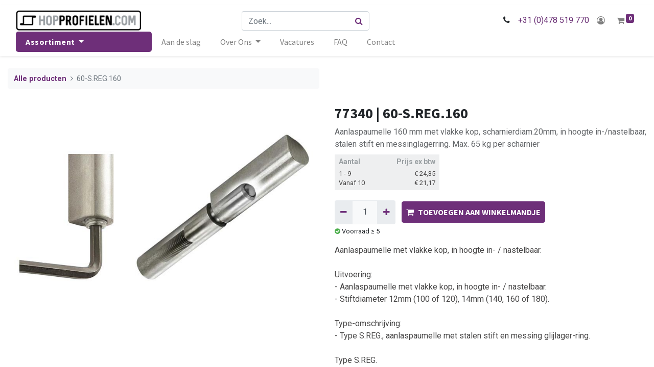

--- FILE ---
content_type: text/html; charset=utf-8
request_url: https://www.hopprofielen.com/shop/77340-60-s-reg-160-43610
body_size: 11246
content:
<!DOCTYPE html>
        <html lang="nl-NL" data-website-id="3" data-main-object="product.template(43610,)" data-oe-company-name="Sanoco Groothandel en Agenturen BV" data-add2cart-redirect="1">
    <head>
                <meta charset="utf-8"/>
                <meta http-equiv="X-UA-Compatible" content="IE=edge,chrome=1"/>
            <meta name="viewport" content="width=device-width, initial-scale=1"/>
        <meta name="generator" content="Odoo"/>
        <meta name="description" content="Aanlaspaumelle 160 mm met vlakke kop, scharnierdiam.20mm, in hoogte in-/nastelbaar, stalen stift en messinglagerring. Max. 65 kg per scharnier"/>
                        <meta property="og:type" content="website"/>
                        <meta property="og:title" content="60-S.REG.160"/>
                        <meta property="og:site_name" content="Hopprofielen"/>
                        <meta property="og:url" content="https://www.hopprofielen.com/shop/77340-60-s-reg-160-43610"/>
                        <meta property="og:image" content="https://www.hopprofielen.com/web/image/product.template/43610/image_1024?unique=c8c1073"/>
                        <meta property="og:description" content="Aanlaspaumelle 160 mm met vlakke kop, scharnierdiam.20mm, in hoogte in-/nastelbaar, stalen stift en messinglagerring. Max. 65 kg per scharnier"/>
                    <meta name="twitter:card" content="summary_large_image"/>
                    <meta name="twitter:title" content="60-S.REG.160"/>
                    <meta name="twitter:image" content="https://www.hopprofielen.com/web/image/product.template/43610/image_1024?unique=c8c1073"/>
                    <meta name="twitter:description" content="Aanlaspaumelle 160 mm met vlakke kop, scharnierdiam.20mm, in hoogte in-/nastelbaar, stalen stift en messinglagerring. Max. 65 kg per scharnier"/>
        <link rel="canonical" href="https://www.hopprofielen.com/shop/77340-60-s-reg-160-43610"/>
        <link rel="preconnect" href="https://fonts.gstatic.com/" crossorigin=""/>
                <title> 60-S.REG.160 | Hopprofielen </title>
                <link type="image/x-icon" rel="shortcut icon" href="/web/image/website/3/favicon?unique=330e0f3"/>
            <link rel="preload" href="/web/static/lib/fontawesome/fonts/fontawesome-webfont.woff2?v=4.7.0" as="font" crossorigin=""/>
            <link type="text/css" rel="stylesheet" href="/web/assets/299974-51c42ad/3/web.assets_common.min.css" data-asset-bundle="web.assets_common" data-asset-version="51c42ad"/>
            <link type="text/css" rel="stylesheet" href="/web/assets/299703-c744b73/3/web.assets_frontend.min.css" data-asset-bundle="web.assets_frontend" data-asset-version="c744b73"/>
                <script id="web.layout.odooscript" type="text/javascript">
                    var odoo = {
                        csrf_token: "5f05b4da1f2c229986c613ad654dda7cbbc87486o1800320221",
                        debug: "",
                    };
                </script>
                <script id="google_tag_code" async="1" src="https://www.googletagmanager.com/gtag/js?id=G-FE3XW6F395"></script>
                <script>
                    window.dataLayer = window.dataLayer || [];
                    function gtag(){dataLayer.push(arguments);}
                    gtag('js', new Date());
                    gtag('config', 'G-FE3XW6F395', {});
                </script>
            <script type="text/javascript">
                odoo.__session_info__ = {"is_admin": false, "is_system": false, "is_website_user": true, "user_id": false, "is_frontend": true, "profile_session": null, "profile_collectors": null, "profile_params": null, "show_effect": "True", "translationURL": "/website/translations", "cache_hashes": {"translations": "d914fac8923d901a7a4a44b31fbcabe296ee2346"}, "lang_url_code": "nl", "geoip_country_code": "US"};
                if (!/(^|;\s)tz=/.test(document.cookie)) {
                    const userTZ = Intl.DateTimeFormat().resolvedOptions().timeZone;
                    document.cookie = `tz=${userTZ}; path=/`;
                }
            </script>
            <script defer="defer" type="text/javascript" src="/web/assets/273006-733b685/3/web.assets_common_minimal.min.js" data-asset-bundle="web.assets_common_minimal" data-asset-version="733b685"></script>
            <script defer="defer" type="text/javascript" src="/web/assets/273007-18c7eeb/3/web.assets_frontend_minimal.min.js" data-asset-bundle="web.assets_frontend_minimal" data-asset-version="18c7eeb"></script>
            <script defer="defer" type="text/javascript" data-src="/web/assets/273008-dc9e441/3/web.assets_common_lazy.min.js" data-asset-bundle="web.assets_common_lazy" data-asset-version="dc9e441"></script>
            <script defer="defer" type="text/javascript" data-src="/web/assets/273009-cfcf4da/3/web.assets_frontend_lazy.min.js" data-asset-bundle="web.assets_frontend_lazy" data-asset-version="cfcf4da"></script>
                <script>
                    (function(w,d,s,l,i){w[l]=w[l]||[];w[l].push({'gtm.start':
                    new Date().getTime(),event:'gtm.js'});var f=d.getElementsByTagName(s)[0],
                    j=d.createElement(s),dl=l!='dataLayer'?'&l='+l:'';j.async=true;j.src=
                    'https://www.googletagmanager.com/gtm.js?id='+i+dl;f.parentNode.insertBefore(j,f);
                    })(window,document,'script','dataLayer','GTM-5SFZLVB');
                </script>
        <!-- Google tag (gtag.js) -->
<!--
<script async src="https://www.googletagmanager.com/gtag/js?id=UA-166922492-1"></script>
<script>
  window.dataLayer = window.dataLayer || [];
  function gtag(){dataLayer.push(arguments);}
  gtag('js', new Date());
  gtag('config', 'UA-166922492-1');
</script>
-->
<!-- Google tag (gtag.js) -->
<!--
<script async src="https://www.googletagmanager.com/gtag/js?id=G-FE3XW6F395"></script>
<script>
window.dataLayer = window.dataLayer || [];
function gtag(){dataLayer.push(arguments);}
gtag('js', new Date());
gtag('config', 'G-FE3XW6F395');
</script>
-->
<!-- Google Tag Manager -->
<script>(function(w,d,s,l,i){w[l]=w[l]||[];w[l].push({'gtm.start':
  new Date().getTime(),event:'gtm.js'});var f=d.getElementsByTagName(s)[0],
  j=d.createElement(s),dl=l!='dataLayer'?'&l='+l:'';j.async=true;j.src=
  'https://www.googletagmanager.com/gtm.js?id='+i+dl;f.parentNode.insertBefore(j,f);
  })(window,document,'script','dataLayer','GTM-5SFZLVB');</script>
<!-- End Google Tag Manager -->
    </head>
            <body class="" data-cookies-consent-manager="none" data-log-tracking-events="True">
                <noscript><iframe height="0" width="0" style="display:none;visibility:hidden" src="https://www.googletagmanager.com/ns.html?id=GTM-5SFZLVB"></iframe></noscript>
        <div id="wrapwrap" class="   ">
    <header id="top" data-anchor="true" data-name="Header" class="  o_header_fixed">
    <nav data-name="Navbar" class="navbar navbar-expand-lg navbar-light o_colored_level o_cc shadow-sm">
      <div id="top_menu_container" class="container flex-row flex-wrap">
    <button type="button" data-toggle="collapse" data-target="#top_menu_collapse" class="navbar-toggler order-lg-0">
        <span class="navbar-toggler-icon o_not_editable"></span>
    </button>
    <a href="/" class="navbar-brand logo order-lg-1">
            <span role="img" aria-label="Logo of Hopprofielen" title="Hopprofielen"><img src="/web/image/website/3/logo/Hopprofielen?unique=330e0f3" class="img img-fluid" alt="Hopprofielen" loading="lazy"/></span>
        </a>
        <div class="ml-lg-3 mr-auto order-lg-2 order-last" id="searchbox">
    <form method="get" class="o_searchbar_form o_wait_lazy_js s_searchbar_input o_wsale_products_searchbar_form w-100 w-md-auto mr-auto mb-2 mb-lg-0" action="/shop" data-snippet="s_searchbar_input">
            <div role="search" class="input-group  ">
        <input type="search" name="search" class="search-query form-control oe_search_box None" placeholder="Zoek..." value="" data-search-type="products" data-limit="5" data-display-image="true" data-display-description="true" data-display-extra-link="true" data-display-detail="true" data-order-by="name asc"/>
        <div class="input-group-append">
            <button type="submit" aria-label="Zoek" title="Zoek" style="border-top-left-radius: 0px !important; border-bottom-left-radius: 0px !important;" class="btn oe_search_button btn-primary"><i class="fa fa-search"></i></button>
        </div>
    </div>
            <input name="order" type="hidden" class="o_search_order_by" value="name asc"/>
        </form>
        </div>
        <div class="va-c d-none d-xl-block order-lg-3">
          <i class="fa fa-phone fa-fw mr-2"></i>
          <span class="o_force_ltr">
            <a href="tel:+31 (0)478 519 770">+31 (0)478 519 770</a>
          </span>
        </div>
        <ul class="nav navbar-nav navbar-expand order-lg-4">
          <li class="nav-item o_no_autohide_item d-md-none right_header">
            <a href="tel:+31 (0)478 519 770" role="button" class="btn">
              <i class="fa fa-1x fa-phone fa-fw"></i>
            </a>
          </li>
            <li class="nav-item right_header o_no_autohide_item">
                    <a href="/web/login" class="btn"><i class="fa fa-1x fa-fw fa-user-circle-o"></i></a>
                </li>
        <li class="nav-item right_header divider d-none"></li> 
        <li class="o_wsale_my_cart align-self-md-start  nav-item right_header">
            <a href="/shop/cart" class="nav-link cart_link">
                <i class="fa fa-shopping-cart"></i>
                <sup class="my_cart_quantity badge badge-primary" data-order-id="">0</sup>
            </a>
        </li>
        </ul>
        <div class="w-100 d-none d-xl-block order-lg-5">
          <div class="oe_structure oe_structure_solo" id="oe_structure_header_slogan_3">
    </div>
  </div>
        <div id="top_menu_collapse" class="collapse navbar-collapse order-last">
    <ul id="top_menu" class="nav navbar-nav o_menu_loading flex-grow-1">
    <li class="nav-item dropdown  position-static">
        <a data-toggle="dropdown" href="#" class="nav-link dropdown-toggle o_mega_menu_toggle">
            <span>Assortiment</span>
        </a>
        <div data-name="Mega Menu" class="dropdown-menu o_mega_menu o_no_parent_editor dropdown-menu-left o_mega_menu_container_size o_editable"><section class="s_mega_menu_sanoco_menu o_colored_level o_cc o_cc1 d-none" style="background-image: none;">
        <div class="container">
            <div class="row">
                <div class="col-md-3 col-sm-4 menu-level-1 px-0 pt-2">
            <div data-cat-id="0" class="parent_cat cat level-1" data-level="1">
                <a href="/shop/category/hop-ongeisoleerde-staal-profielen-214"><span data-o-link-zws="start" contenteditable="false">​</span>
                    HOP ongeïsoleerde Staal Profielen
                    <span class="dropdown-arrow d-none dropdown-toggle"></span>
                </a>
                    <div class="mobile-submenu d-none" data-level="1" data-cat-id="0">
            <div data-parent-id="1" data-cat-id="0" class="parent_cat cat level-2" data-level="2">
                <a href="/shop/category/hop-ongeisoleerde-staal-profielen-rp-classic-hop-profielen-215"><span data-o-link-zws="start" contenteditable="false">​</span>
                    RP Classic HOP Profielen
                    <span class="dropdown-arrow d-none dropdown-toggle"></span>
                </a>
                    <div class="mobile-submenu d-none" data-level="2" data-cat-id="0">
            <div data-parent-id="2" data-cat-id="0" class=" cat level-3" data-level="3">
                <a href="/shop/category/hop-ongeisoleerde-staal-profielen-rp-classic-hop-profielen-rp-classic-hop-line-34-217"><span data-o-link-zws="start" contenteditable="false">​</span>
                    RP Classic HOP Line 34
                    <span class="dropdown-arrow d-none "></span>
                </a>
            </div>
            <div data-parent-id="2" data-cat-id="1" class=" cat level-3" data-level="3">
                <a href="/shop/category/hop-ongeisoleerde-staal-profielen-rp-classic-hop-profielen-rp-classic-hop-line-40-218"><span data-o-link-zws="start" contenteditable="false">​</span>
                    RP Classic HOP Line 40
                    <span class="dropdown-arrow d-none "></span>
                </a>
            </div>
            <div data-parent-id="2" data-cat-id="2" class=" cat level-3" data-level="3">
                <a href="/shop/category/hop-ongeisoleerde-staal-profielen-rp-classic-hop-profielen-rp-classic-hop-line-50-219"><span data-o-link-zws="start" contenteditable="false">​</span>
                    RP Classic HOP Line 50
                    <span class="dropdown-arrow d-none "></span>
                </a>
            </div>
            <div data-parent-id="2" data-cat-id="3" class=" cat level-3" data-level="3">
                <a href="/shop/category/hop-ongeisoleerde-staal-profielen-rp-classic-hop-profielen-rp-classic-hop-line-60-220"><span data-o-link-zws="start" contenteditable="false">​</span>
                    RP Classic HOP Line 60
                    <span class="dropdown-arrow d-none "></span>
                </a>
            </div>
            <div data-parent-id="2" data-cat-id="4" class=" cat level-3" data-level="3">
                <a href="/shop/category/hop-ongeisoleerde-staal-profielen-rp-classic-hop-profielen-rp-classic-hop-line-80-s-221"><span data-o-link-zws="start" contenteditable="false">​</span>
                    RP Classic HOP Line 80/S
                    <span class="dropdown-arrow d-none "></span>
                </a>
            </div>
                    </div>
            </div>
            <div data-parent-id="1" data-cat-id="1" class="parent_cat cat level-2" data-level="2">
                <a href="/shop/category/hop-ongeisoleerde-staal-profielen-rp-classic-hop-toebehoren-en-service-216"><span data-o-link-zws="start" contenteditable="false">​</span>
                    RP Classic HOP Toebehoren en Service
                    <span class="dropdown-arrow d-none dropdown-toggle"></span>
                </a>
                    <div class="mobile-submenu d-none" data-level="2" data-cat-id="1">
            <div data-parent-id="2" data-cat-id="0" class=" cat level-3" data-level="3">
                <a href="/shop/category/hop-ongeisoleerde-staal-profielen-rp-classic-hop-toebehoren-en-service-rp-hop-line-glaslatten-222"><span data-o-link-zws="start" contenteditable="false">​</span>
                    RP HOP Line Glaslatten
                    <span class="dropdown-arrow d-none "></span>
                </a>
            </div>
            <div data-parent-id="2" data-cat-id="1" class=" cat level-3" data-level="3">
                <a href="/shop/category/hop-ongeisoleerde-staal-profielen-rp-classic-hop-toebehoren-en-service-rp-hop-line-dichtingen-223"><span data-o-link-zws="start" contenteditable="false">​</span>
                    RP HOP Line Dichtingen
                    <span class="dropdown-arrow d-none dropdown-toggle"></span>
                </a>
                    <div class="mobile-submenu d-none" data-level="3" data-cat-id="1">
            <div data-parent-id="3" data-cat-id="0" class="parent_cat cat level-4" data-level="4">
                <a href="/shop/category/hop-ongeisoleerde-staal-profielen-rp-classic-hop-toebehoren-en-service-rp-hop-line-dichtingen-rp-line-dichtingen-226"><span data-o-link-zws="start" contenteditable="false">​</span>
                    RP Line Dichtingen
                    <span class="dropdown-arrow d-none "></span>
                </a>
            </div>
            <div data-parent-id="3" data-cat-id="1" class="parent_cat cat level-4" data-level="4">
                <a href="/shop/category/hop-ongeisoleerde-staal-profielen-rp-classic-hop-toebehoren-en-service-rp-hop-line-dichtingen-aanslagdichtingsprofiel-voor-hop-227"><span data-o-link-zws="start" contenteditable="false">​</span>
                    Aanslagdichtingsprofiel voor HOP
                    <span class="dropdown-arrow d-none "></span>
                </a>
            </div>
                    </div>
            </div>
            <div data-parent-id="2" data-cat-id="2" class=" cat level-3" data-level="3">
                <a href="/shop/category/hop-ongeisoleerde-staal-profielen-rp-classic-hop-toebehoren-en-service-rp-hop-line-klemschroeven-224"><span data-o-link-zws="start" contenteditable="false">​</span>
                    RP HOP Line Klemschroeven
                    <span class="dropdown-arrow d-none "></span>
                </a>
            </div>
            <div data-parent-id="2" data-cat-id="3" class=" cat level-3" data-level="3">
                <a href="/shop/category/hop-ongeisoleerde-staal-profielen-rp-classic-hop-toebehoren-en-service-rp-hop-line-service-225"><span data-o-link-zws="start" contenteditable="false">​</span>
                    RP HOP Line Service
                    <span class="dropdown-arrow d-none "></span>
                </a>
            </div>
                    </div>
            </div>
                    </div>
            </div>
            <div data-cat-id="1" class="parent_cat cat level-1" data-level="1">
                <a href="/shop/category/rp-geisoleerde-staal-profielen-228"><span data-o-link-zws="start" contenteditable="false">​</span>
                    RP geïsoleerde Staal Profielen
                    <span class="dropdown-arrow d-none dropdown-toggle"></span>
                </a>
                    <div class="mobile-submenu d-none" data-level="1" data-cat-id="1">
            <div data-parent-id="1" data-cat-id="0" class="parent_cat cat level-2" data-level="2">
                <a href="/shop/category/rp-geisoleerde-staal-profielen-rp-iso-fineline-profiel-229"><span data-o-link-zws="start" contenteditable="false">​</span>
                    RP ISO Fineline Profiel
                    <span class="dropdown-arrow d-none dropdown-toggle"></span>
                </a>
                    <div class="mobile-submenu d-none" data-level="2" data-cat-id="0">
            <div data-parent-id="2" data-cat-id="0" class=" cat level-3" data-level="3">
                <a href="/shop/category/rp-geisoleerde-staal-profielen-rp-iso-fineline-profiel-rp-iso-fineline-systeemprofielen-324"><span data-o-link-zws="start" contenteditable="false">​</span>
                    RP ISO Fineline Systeemprofielen
                    <span class="dropdown-arrow d-none "></span>
                </a>
            </div>
            <div data-parent-id="2" data-cat-id="1" class=" cat level-3" data-level="3">
                <a href="/shop/category/rp-geisoleerde-staal-profielen-rp-iso-fineline-profiel-rp-iso-fineline-aanv-systeemprofielen-234"><span data-o-link-zws="start" contenteditable="false">​</span>
                    RP ISO Fineline aanv. Systeemprofielen
                    <span class="dropdown-arrow d-none "></span>
                </a>
            </div>
                    </div>
            </div>
            <div data-parent-id="1" data-cat-id="1" class="parent_cat cat level-2" data-level="2">
                <a href="/shop/category/rp-geisoleerde-staal-profielen-rp-iso-fineline-toebehoren-230"><span data-o-link-zws="start" contenteditable="false">​</span>
                    RP ISO Fineline Toebehoren
                    <span class="dropdown-arrow d-none dropdown-toggle"></span>
                </a>
                    <div class="mobile-submenu d-none" data-level="2" data-cat-id="1">
            <div data-parent-id="2" data-cat-id="0" class=" cat level-3" data-level="3">
                <a href="/shop/category/rp-geisoleerde-staal-profielen-rp-iso-fineline-toebehoren-rp-iso-fineline-glaslatten-231"><span data-o-link-zws="start" contenteditable="false">​</span>
                    RP ISO Fineline Glaslatten
                    <span class="dropdown-arrow d-none "></span>
                </a>
            </div>
            <div data-parent-id="2" data-cat-id="1" class=" cat level-3" data-level="3">
                <a href="/shop/category/rp-geisoleerde-staal-profielen-rp-iso-fineline-toebehoren-rp-iso-fineline-dichtingen-232"><span data-o-link-zws="start" contenteditable="false">​</span>
                    RP ISO Fineline Dichtingen
                    <span class="dropdown-arrow d-none "></span>
                </a>
            </div>
            <div data-parent-id="2" data-cat-id="2" class=" cat level-3" data-level="3">
                <a href="/shop/category/rp-geisoleerde-staal-profielen-rp-iso-fineline-toebehoren-rp-iso-fineline-systeemtoebehoren-233"><span data-o-link-zws="start" contenteditable="false">​</span>
                    RP ISO Fineline Systeemtoebehoren
                    <span class="dropdown-arrow d-none "></span>
                </a>
            </div>
                    </div>
            </div>
                    </div>
            </div>
            <div data-cat-id="2" class="parent_cat cat level-1" data-level="1">
                <a href="/shop/category/deurbeslag-81"><span data-o-link-zws="start" contenteditable="false">​</span>
                    Deurbeslag
                    <span class="dropdown-arrow d-none dropdown-toggle"></span>
                </a>
                    <div class="mobile-submenu d-none" data-level="1" data-cat-id="2">
            <div data-parent-id="1" data-cat-id="0" class="parent_cat cat level-2" data-level="2">
                <a href="/shop/category/deurbeslag-profielcilinders-243"><span data-o-link-zws="start" contenteditable="false">​</span>
                    Profielcilinders
                    <span class="dropdown-arrow d-none dropdown-toggle"></span>
                </a>
                    <div class="mobile-submenu d-none" data-level="2" data-cat-id="0">
            <div data-parent-id="2" data-cat-id="0" class=" cat level-3" data-level="3">
                <a href="/shop/category/deurbeslag-profielcilinders-standaard-profielcilinder-244"><span data-o-link-zws="start" contenteditable="false">​</span>
                    Standaard Profielcilinder
                    <span class="dropdown-arrow d-none "></span>
                </a>
            </div>
            <div data-parent-id="2" data-cat-id="1" class=" cat level-3" data-level="3">
                <a href="/shop/category/deurbeslag-profielcilinders-halve-profielcilinder-246"><span data-o-link-zws="start" contenteditable="false">​</span>
                    Halve Profielcilinder
                    <span class="dropdown-arrow d-none "></span>
                </a>
            </div>
            <div data-parent-id="2" data-cat-id="2" class=" cat level-3" data-level="3">
                <a href="/shop/category/deurbeslag-profielcilinders-standaard-knopcilinder-245"><span data-o-link-zws="start" contenteditable="false">​</span>
                    Standaard Knopcilinder
                    <span class="dropdown-arrow d-none "></span>
                </a>
            </div>
            <div data-parent-id="2" data-cat-id="3" class=" cat level-3" data-level="3">
                <a href="/shop/category/deurbeslag-profielcilinders-halve-knopcilinder-247"><span data-o-link-zws="start" contenteditable="false">​</span>
                    Halve Knopcilinder
                    <span class="dropdown-arrow d-none "></span>
                </a>
            </div>
                    </div>
            </div>
            <div data-parent-id="1" data-cat-id="1" class="parent_cat cat level-2" data-level="2">
                <a href="/shop/category/deurbeslag-sloten-en-sluitplaten-248"><span data-o-link-zws="start" contenteditable="false">​</span>
                    Sloten en Sluitplaten
                    <span class="dropdown-arrow d-none dropdown-toggle"></span>
                </a>
                    <div class="mobile-submenu d-none" data-level="2" data-cat-id="1">
            <div data-parent-id="2" data-cat-id="0" class=" cat level-3" data-level="3">
                <a href="/shop/category/deurbeslag-sloten-en-sluitplaten-meerpuntsloten-253"><span data-o-link-zws="start" contenteditable="false">​</span>
                    Meerpuntsloten
                    <span class="dropdown-arrow d-none "></span>
                </a>
            </div>
            <div data-parent-id="2" data-cat-id="1" class=" cat level-3" data-level="3">
                <a href="/shop/category/deurbeslag-sloten-en-sluitplaten-dag-en-nachtsloten-250"><span data-o-link-zws="start" contenteditable="false">​</span>
                    Dag- en nachtsloten
                    <span class="dropdown-arrow d-none "></span>
                </a>
            </div>
            <div data-parent-id="2" data-cat-id="2" class=" cat level-3" data-level="3">
                <a href="/shop/category/deurbeslag-sloten-en-sluitplaten-dagsloten-251"><span data-o-link-zws="start" contenteditable="false">​</span>
                    Dagsloten
                    <span class="dropdown-arrow d-none "></span>
                </a>
            </div>
            <div data-parent-id="2" data-cat-id="3" class=" cat level-3" data-level="3">
                <a href="/shop/category/deurbeslag-sloten-en-sluitplaten-nachtsloten-252"><span data-o-link-zws="start" contenteditable="false">​</span>
                    Nachtsloten
                    <span class="dropdown-arrow d-none "></span>
                </a>
            </div>
            <div data-parent-id="2" data-cat-id="4" class=" cat level-3" data-level="3">
                <a href="/shop/category/deurbeslag-sloten-en-sluitplaten-sluitplaten-254"><span data-o-link-zws="start" contenteditable="false">​</span>
                    Sluitplaten
                    <span class="dropdown-arrow d-none "></span>
                </a>
            </div>
                    </div>
            </div>
            <div data-parent-id="1" data-cat-id="2" class="parent_cat cat level-2" data-level="2">
                <a href="/shop/category/deurbeslag-deurgrendels-260"><span data-o-link-zws="start" contenteditable="false">​</span>
                    Deurgrendels
                    <span class="dropdown-arrow d-none dropdown-toggle"></span>
                </a>
                    <div class="mobile-submenu d-none" data-level="2" data-cat-id="2">
            <div data-parent-id="2" data-cat-id="0" class=" cat level-3" data-level="3">
                <a href="/shop/category/deurbeslag-deurgrendels-espagnolet-grendel-262"><span data-o-link-zws="start" contenteditable="false">​</span>
                    Espagnolet grendel
                    <span class="dropdown-arrow d-none "></span>
                </a>
            </div>
            <div data-parent-id="2" data-cat-id="1" class=" cat level-3" data-level="3">
                <a href="/shop/category/deurbeslag-deurgrendels-kantschuif-grendel-261"><span data-o-link-zws="start" contenteditable="false">​</span>
                    Kantschuif grendel
                    <span class="dropdown-arrow d-none "></span>
                </a>
            </div>
            <div data-parent-id="2" data-cat-id="2" class=" cat level-3" data-level="3">
                <a href="/shop/category/deurbeslag-deurgrendels-stangen-en-accessoires-263"><span data-o-link-zws="start" contenteditable="false">​</span>
                    Stangen en Accessoires
                    <span class="dropdown-arrow d-none "></span>
                </a>
            </div>
                    </div>
            </div>
            <div data-parent-id="1" data-cat-id="3" class="parent_cat cat level-2" data-level="2">
                <a href="/shop/category/deurbeslag-deurkrukken-151"><span data-o-link-zws="start" contenteditable="false">​</span>
                    Deurkrukken
                    <span class="dropdown-arrow d-none dropdown-toggle"></span>
                </a>
                    <div class="mobile-submenu d-none" data-level="2" data-cat-id="3">
            <div data-parent-id="2" data-cat-id="0" class=" cat level-3" data-level="3">
                <a href="/shop/category/deurbeslag-deurkrukken-serie-krux-pro-255"><span data-o-link-zws="start" contenteditable="false">​</span>
                    Serie Krux-Pro
                    <span class="dropdown-arrow d-none "></span>
                </a>
            </div>
            <div data-parent-id="2" data-cat-id="1" class=" cat level-3" data-level="3">
                <a href="/shop/category/deurbeslag-deurkrukken-serie-sanoco-256"><span data-o-link-zws="start" contenteditable="false">​</span>
                    Serie Sanoco
                    <span class="dropdown-arrow d-none "></span>
                </a>
            </div>
            <div data-parent-id="2" data-cat-id="2" class=" cat level-3" data-level="3">
                <a href="/shop/category/deurbeslag-deurkrukken-accessoires-257"><span data-o-link-zws="start" contenteditable="false">​</span>
                    Accessoires
                    <span class="dropdown-arrow d-none "></span>
                </a>
            </div>
                    </div>
            </div>
            <div data-parent-id="1" data-cat-id="4" class="parent_cat cat level-2" data-level="2">
                <a href="/shop/category/deurbeslag-deurscharnieren-258"><span data-o-link-zws="start" contenteditable="false">​</span>
                    Deurscharnieren
                    <span class="dropdown-arrow d-none dropdown-toggle"></span>
                </a>
                    <div class="mobile-submenu d-none" data-level="2" data-cat-id="4">
            <div data-parent-id="2" data-cat-id="0" class=" cat level-3" data-level="3">
                <a href="/shop/category/deurbeslag-deurscharnieren-aanlaspaumelles-259"><span data-o-link-zws="start" contenteditable="false">​</span>
                    Aanlaspaumelles
                    <span class="dropdown-arrow d-none "></span>
                </a>
            </div>
            <div data-parent-id="2" data-cat-id="1" class=" cat level-3" data-level="3">
                <a href="/shop/category/deurbeslag-deurscharnieren-argenta-neo-368"><span data-o-link-zws="start" contenteditable="false">​</span>
                    Argenta NEO
                    <span class="dropdown-arrow d-none "></span>
                </a>
            </div>
            <div data-parent-id="2" data-cat-id="2" class=" cat level-3" data-level="3">
                <a href="/shop/category/deurbeslag-deurscharnieren-dievenklauw-367"><span data-o-link-zws="start" contenteditable="false">​</span>
                    Dievenklauw
                    <span class="dropdown-arrow d-none "></span>
                </a>
            </div>
                    </div>
            </div>
            <div data-parent-id="1" data-cat-id="5" class="parent_cat cat level-2" data-level="2">
                <a href="/shop/category/deurbeslag-deurvastzetters-stoppers-267"><span data-o-link-zws="start" contenteditable="false">​</span>
                    Deurvastzetters, -stoppers
                    <span class="dropdown-arrow d-none dropdown-toggle"></span>
                </a>
                    <div class="mobile-submenu d-none" data-level="2" data-cat-id="5">
            <div data-parent-id="2" data-cat-id="0" class=" cat level-3" data-level="3">
                <a href="/shop/category/deurbeslag-deurvastzetters-stoppers-deurvastzetters-268"><span data-o-link-zws="start" contenteditable="false">​</span>
                    Deurvastzetters
                    <span class="dropdown-arrow d-none "></span>
                </a>
            </div>
            <div data-parent-id="2" data-cat-id="1" class=" cat level-3" data-level="3">
                <a href="/shop/category/deurbeslag-deurvastzetters-stoppers-windhaken-269"><span data-o-link-zws="start" contenteditable="false">​</span>
                    Windhaken
                    <span class="dropdown-arrow d-none "></span>
                </a>
            </div>
            <div data-parent-id="2" data-cat-id="2" class=" cat level-3" data-level="3">
                <a href="/shop/category/deurbeslag-deurvastzetters-stoppers-slagbegrenzer-270"><span data-o-link-zws="start" contenteditable="false">​</span>
                    Slagbegrenzer
                    <span class="dropdown-arrow d-none "></span>
                </a>
            </div>
                    </div>
            </div>
            <div data-parent-id="1" data-cat-id="6" class="parent_cat cat level-2" data-level="2">
                <a href="/shop/category/deurbeslag-deursluiters-264"><span data-o-link-zws="start" contenteditable="false">​</span>
                    Deursluiters
                    <span class="dropdown-arrow d-none dropdown-toggle"></span>
                </a>
                    <div class="mobile-submenu d-none" data-level="2" data-cat-id="6">
            <div data-parent-id="2" data-cat-id="0" class=" cat level-3" data-level="3">
                <a href="/shop/category/deurbeslag-deursluiters-taatsdeurscharnieren-265"><span data-o-link-zws="start" contenteditable="false">​</span>
                    Taatsdeurscharnieren
                    <span class="dropdown-arrow d-none "></span>
                </a>
            </div>
            <div data-parent-id="2" data-cat-id="1" class=" cat level-3" data-level="3">
                <a href="/shop/category/deurbeslag-deursluiters-deurdrangers-266"><span data-o-link-zws="start" contenteditable="false">​</span>
                    Deurdrangers
                    <span class="dropdown-arrow d-none "></span>
                </a>
            </div>
                    </div>
            </div>
                    </div>
            </div>
            <div data-cat-id="3" class="parent_cat cat level-1" data-level="1">
                <a href="/shop/category/schuifdeurbeslag-239"><span data-o-link-zws="start" contenteditable="false">​</span>
                    Schuifdeurbeslag
                    <span class="dropdown-arrow d-none dropdown-toggle"></span>
                </a>
                    <div class="mobile-submenu d-none" data-level="1" data-cat-id="3">
            <div data-parent-id="1" data-cat-id="0" class="parent_cat cat level-2" data-level="2">
                <a href="/shop/category/schuifdeurbeslag-hangend-80kg-en-140kg-240"><span data-o-link-zws="start" contenteditable="false">​</span>
                    Hangend 80kg en 140kg
                    <span class="dropdown-arrow d-none dropdown-toggle"></span>
                </a>
                    <div class="mobile-submenu d-none" data-level="2" data-cat-id="0">
            <div data-parent-id="2" data-cat-id="0" class=" cat level-3" data-level="3">
                <a href="/shop/category/schuifdeurbeslag-hangend-80kg-en-140kg-hangend-80kg-241"><span data-o-link-zws="start" contenteditable="false">​</span>
                    Hangend 80kg
                    <span class="dropdown-arrow d-none "></span>
                </a>
            </div>
            <div data-parent-id="2" data-cat-id="1" class=" cat level-3" data-level="3">
                <a href="/shop/category/schuifdeurbeslag-hangend-80kg-en-140kg-hangend-140kg-242"><span data-o-link-zws="start" contenteditable="false">​</span>
                    Hangend 140kg
                    <span class="dropdown-arrow d-none "></span>
                </a>
            </div>
                    </div>
            </div>
                    </div>
            </div>
            <div data-cat-id="4" class="parent_cat cat level-1" data-level="1">
                <a href="/shop/category/vouwwandbeslag-235"><span data-o-link-zws="start" contenteditable="false">​</span>
                    Vouwwandbeslag
                    <span class="dropdown-arrow d-none dropdown-toggle"></span>
                </a>
                    <div class="mobile-submenu d-none" data-level="1" data-cat-id="4">
            <div data-parent-id="1" data-cat-id="0" class="parent_cat cat level-2" data-level="2">
                <a href="/shop/category/vouwwandbeslag-hangend-vouwwandsysteem-236"><span data-o-link-zws="start" contenteditable="false">​</span>
                    Hangend Vouwwandsysteem
                    <span class="dropdown-arrow d-none dropdown-toggle"></span>
                </a>
                    <div class="mobile-submenu d-none" data-level="2" data-cat-id="0">
            <div data-parent-id="2" data-cat-id="0" class=" cat level-3" data-level="3">
                <a href="/shop/category/vouwwandbeslag-hangend-vouwwandsysteem-hangend-vouwwandsysteem-hop-staal-238"><span data-o-link-zws="start" contenteditable="false">​</span>
                    Hangend Vouwwandsysteem: HOP Staal
                    <span class="dropdown-arrow d-none "></span>
                </a>
            </div>
                    </div>
            </div>
                    </div>
            </div>
                </div>
                <div class="col-md-3 col-sm-4 menu-level-2">
                </div>
                <div class="col-md-3 col-sm-4 menu-level-3">
                </div>
                <div class="col-md-3 menu-img py-0 d-none d-sm-block">
                </div>
            </div>
        </div>
    </section></div>
    </li>
    <li class="nav-item">
        <a role="menuitem" href="/aan-de-slag" class="nav-link ">
            <span>Aan de slag</span>
        </a>
    </li>
    <li class="nav-item dropdown  ">
        <a data-toggle="dropdown" href="#" class="nav-link dropdown-toggle ">
            <span>Over Ons</span>
        </a>
        <ul class="dropdown-menu" role="menu">
    <li class="">
        <a role="menuitem" href="/sanoco-rp-techniek-be-nl" class="dropdown-item ">
            <span>Sanoco | RP Techniek BE/NL</span>
        </a>
    </li>
    <li class="">
        <a role="menuitem" href="/sanoco-hopprofielen-com" class="dropdown-item ">
            <span>Sanoco | HOPprofielen.com</span>
        </a>
    </li>
    <li class="">
        <a role="menuitem" href="/sanoco-bouwbeslag" class="dropdown-item ">
            <span>Sanoco | Bouwbeslag</span>
        </a>
    </li>
    <li class="">
        <a role="menuitem" href="/sanoco-gevelsystemen" class="dropdown-item ">
            <span>Sanoco | Gevelsystemen</span>
        </a>
    </li>
        </ul>
    </li>
    <li class="nav-item">
        <a role="menuitem" href="/jobs" class="nav-link ">
            <span>Vacatures</span>
        </a>
    </li>
    <li class="nav-item">
        <a role="menuitem" href="/faq" class="nav-link ">
            <span>FAQ</span>
        </a>
    </li>
    <li class="nav-item">
        <a role="menuitem" href="/contactus" class="nav-link ">
            <span>Contact</span>
        </a>
    </li>
            <span class="d-md-none d-sm-block">
            </span>
    </ul>
        </div>
      </div>
    </nav>
  </header>
                <main>
    <div itemscope="itemscope" itemtype="http://schema.org/Product" id="wrap" class="js_sale ecom-zoomable zoomodoo-next">
      <div class="oe_structure oe_empty oe_structure_not_nearest" id="oe_structure_website_sale_product_1" data-editor-message="DROP BUILDING BLOCKS HERE TO MAKE THEM AVAILABLE ACROSS ALL PRODUCTS" placeholder="Typ &#34;/&#34; voor commando&#39;s"></div>
  <section id="product_detail" class="container py-4 oe_website_sale " data-view-track="1" data-product-tracking-info="{&#34;item_id&#34;: &#34;77340&#34;, &#34;item_name&#34;: &#34;[77340] 60-S.REG.160&#34;, &#34;item_category&#34;: &#34;091 Torbel / Clemenson&#34;, &#34;currency&#34;: &#34;EUR&#34;, &#34;price&#34;: 24.35}">
        <div class="row">
          <div class="col-lg-6">
            <ol class="breadcrumb mb-2">
              <li class="breadcrumb-item o_not_editable">
                <a href="/shop">Alle producten</a>
              </li>
              <li class="breadcrumb-item active">
                <span>60-S.REG.160</span>
              </li>
            </ol>
          </div>
          <div class="col-lg-6">
            <div class="d-sm-flex justify-content-between mb-2">
            </div>
          </div>
        </div>
        <div class="row">
          <div class="col-md-6 mt-md-4">
        <div id="o-carousel-product" class="carousel slide mb-3 overflow-hidden" data-ride="carousel" data-interval="0">
            <div class="o_carousel_product_outer carousel-outer position-relative flex-grow-1">
                <div class="carousel-inner h-100">
                        <div class="carousel-item h-100 active">
                            <div class="d-flex align-items-center justify-content-center h-100"><img src="/web/image/product.product/43610/image_1024/%5B77340%5D%2060-S.REG.160?unique=00671e7" class="img img-fluid product_detail_img mh-100" alt="60-S.REG.160" loading="lazy"/></div>
                        </div>
                </div>
            </div>
        <div class="o_carousel_product_indicators pr-1 overflow-hidden">
        </div>
        </div>
                <div class="d-none d-md-block">
            <div class="row">
            </div>        
                </div>
          </div>
          <div class="col-md-6 mt-md-4" id="product_details">
            <h1 itemprop="name">
               77340 | 
            60-S.REG.160
         </h1>
        <span itemprop="url" style="display:none;">/shop/77340-60-s-reg-160-43610</span>
            <p class="text-muted my-2" placeholder="Een korte omschrijving die ook zal verschijnen op documenten.">Aanlaspaumelle 160 mm met vlakke kop, scharnierdiam.20mm, in hoogte in-/nastelbaar, stalen stift en messinglagerring. Max. 65 kg per scharnier</p>
            <form action="/shop/cart/update" method="POST">
              <input type="hidden" name="csrf_token" value="5f05b4da1f2c229986c613ad654dda7cbbc87486o1800320221"/>
              <div class="js_product js_main_product mb-3">
            <div class="product product-price product-price-qbreaks  large-price">
                <table>
                    <tbody>
                        <tr>
                            <td class="header q">Aantal</td>
                            <td class="header price">Prijs ex btw</td>
                        </tr>
                            <tr>
                                <td class="q">1 - 9 </td>
                                <td class="price"><span data-oe-type="monetary" data-oe-expression="multiprice[1]" class="oe_price" style="white-space: nowrap;">€ <span class="oe_currency_value">24,35</span></span></td>
                            </tr>
                            <tr>
                                <td class="q">Vanaf 10 </td>
                                <td class="price"><span data-oe-type="monetary" data-oe-expression="multiprice[1]" class="oe_price" style="white-space: nowrap;">€ <span class="oe_currency_value">21,17</span></span></td>
                            </tr>
                    </tbody>
                </table>
            </div>
                  <input type="hidden" class="product_id" name="product_id" value="43610"/>
                  <input type="hidden" class="product_template_id" name="product_template_id" value="43610"/>
                  <input type="hidden" class="product_category_id" name="product_category_id" value="259"/>
        <ul class="list-unstyled js_add_cart_variants flex-column" data-attribute_exclusions="{&#34;exclusions&#34;: {&#34;889&#34;: [], &#34;890&#34;: [], &#34;19861&#34;: [], &#34;891&#34;: []}, &#34;parent_exclusions&#34;: {}, &#34;parent_combination&#34;: [], &#34;parent_product_name&#34;: null, &#34;mapped_attribute_names&#34;: {&#34;889&#34;: &#34;Merk: Sanoco&#34;, &#34;890&#34;: &#34;Materiaal / Kleur: Staal onbehandeld&#34;, &#34;19861&#34;: &#34;Deurbeslag type: Hoogte nastelbaar&#34;, &#34;891&#34;: &#34;Deurbeslag type: 2D Nastelbaar&#34;}}">
                <li data-attribute_id="1" data-attribute_name="Merk" class="variant_attribute d-none">
                    <strong class="attribute_name">Merk</strong>
                        <ul data-attribute_id="1" class="list-inline list-unstyled ">
                                <li class="list-inline-item form-group js_attribute_value" style="margin: 0;">
                                    <label class="col-form-label">
                                        <div class="custom-control custom-radio">
                                            <input type="radio" class="custom-control-input js_variant_change no_variant" checked="True" name="ptal-870" value="889" data-value_id="889" data-value_name="Sanoco" data-attribute_name="Merk" data-is_single="True"/>
                                            <div class="radio_input_value custom-control-label">
                                                <span>Sanoco</span>
                                            </div>
                                        </div>
                                    </label>
                                </li>
                        </ul>
                </li>
                <li data-attribute_id="2" data-attribute_name="Materiaal / Kleur" class="variant_attribute d-none">
                    <strong class="attribute_name">Materiaal / Kleur</strong>
                        <ul data-attribute_id="2" class="list-inline list-unstyled ">
                                <li class="list-inline-item form-group js_attribute_value" style="margin: 0;">
                                    <label class="col-form-label">
                                        <div class="custom-control custom-radio">
                                            <input type="radio" class="custom-control-input js_variant_change no_variant" checked="True" name="ptal-871" value="890" data-value_id="890" data-value_name="Staal onbehandeld" data-attribute_name="Materiaal / Kleur" data-is_single="True"/>
                                            <div class="radio_input_value custom-control-label">
                                                <span>Staal onbehandeld</span>
                                            </div>
                                        </div>
                                    </label>
                                </li>
                        </ul>
                </li>
                <li data-attribute_id="5" data-attribute_name="Deurbeslag type" class="variant_attribute d-none">
                    <strong class="attribute_name">Deurbeslag type</strong>
                        <ul data-attribute_id="5" class="list-inline list-unstyled ">
                                <li class="list-inline-item form-group js_attribute_value" style="margin: 0;">
                                    <label class="col-form-label">
                                        <div class="custom-control custom-radio">
                                            <input type="radio" class="custom-control-input js_variant_change no_variant" checked="True" name="ptal-872" value="19861" data-value_id="19861" data-value_name="Hoogte nastelbaar" data-attribute_name="Deurbeslag type" data-is_single="True"/>
                                            <div class="radio_input_value custom-control-label">
                                                <span>Hoogte nastelbaar</span>
                                            </div>
                                        </div>
                                    </label>
                                </li>
                        </ul>
                </li>
        </ul>
                <p class="css_not_available_msg alert alert-warning">Deze combinatie bestaat niet.</p>
        <div class="css_quantity input-group d-inline-flex mr-2 my-1 align-middle" contenteditable="false">
            <div class="input-group-prepend">
                <a class="btn btn-primary js_add_cart_json" aria-label="Verwijder één" title="Verwijder één" href="#">
                    <i class="fa fa-minus"></i>
                </a>
            </div>
            <input type="text" class="form-control quantity" data-min="1" name="add_qty" value="1"/>
            <div class="input-group-append">
                <a class="btn btn-primary float_left js_add_cart_json" aria-label="Voeg één toe" title="Voeg één toe" href="#">
                    <i class="fa fa-plus"></i>
                </a>
            </div>
        </div>
      <div id="add_to_cart_wrap" class="d-inline">
                  <a role="button" id="add_to_cart" class="btn btn-primary js_check_product a-submit my-1 mr-1 font-weight-bold flex-grow-1 p-2 p-2 p-2 p-2 p-2 p-2 p-2 p-2 p-2 p-2 p-2 p-2 p-2 p-2 p-2 p-2 p-2 p-2 p-2 p-2 p-2 p-2 p-2 p-2 p-2 p-2 p-2 p-2 p-2 p-2 p-2 p-2 p-2 p-2 p-2 p-2 p-2 p-2 p-2 p-2 p-2 p-2 p-2 p-2 p-2 p-2 p-2 p-2 p-2 p-2 p-2 p-2 p-2 p-2 p-2 p-2 p-2 p-2 p-2 p-2 p-2 p-2 p-2 p-2 p-2 p-2 p-2 p-2 p-2 p-2 p-2 p-2 p-2 p-2 p-2 p-2 p-2 p-2 p-2 p-2 p-2 p-2 p-2 p-2 p-2 p-2 p-2 p-2 p-2 p-2" href="#"><i class="fa fa-shopping-cart mr-2"></i>TOEVOEGEN AAN WINKELMANDJE</a>
                  <div id="product_option_block" class="d-inline-block align-middle"></div>
                </div>
      <div class="availability_messages o_not_editable"></div>
    <div class="mb-2">
      <small>
          <div class="eq product product-stock  product-stock-3" title="Voorraad ≥ 5" data-minwidth="180" data-maxwidth="">
            <span class="fa fa-check-circle stockicon"></span>
            <span class="text">
              <font style="vertical-align: inherit;">
                <font style="vertical-align: inherit;">Voorraad ≥ 5</font>
              </font>
            </span>
          </div>
      </small>
    </div>
    <div class="card-text text-muted pt-2"><p>
<span style=" color: rgb(71, 70, 70); font-size: medium">Aanlaspaumelle met vlakke kop, in hoogte in- / nastelbaar.</span><br><br><span style=" color: rgb(71, 70, 70); font-size: medium">Uitvoering:</span><br><span style=" color: rgb(71, 70, 70); font-size: medium">- Aanlaspaumelle met vlakke kop, in hoogte in- / nastelbaar.</span><br><span style=" color: rgb(71, 70, 70); font-size: medium">- Stiftdiameter 12mm (100 of 120), 14mm (140, 160 of 180).</span><br><br><span style=" color: rgb(71, 70, 70); font-size: medium">Type-omschrijving:</span><br><span style=" color: rgb(71, 70, 70); font-size: medium">- Type S.REG., aanlaspaumelle met stalen stift en messing glijlager-ring.</span><br><br><span style=" color: rgb(71, 70, 70); font-size: medium">Type S.REG.</span><br><span style=" color: rgb(71, 70, 70); font-size: medium">- Afmeting paumelle maat H = 100 of 120mm, max. gewicht 40kg per paumelle.</span><br><span style=" color: rgb(71, 70, 70); font-size: medium">- Afmeting paumelle maat H = 140 of 160mm, max. gewicht 65kg per paumelle.</span><br><span style=" color: rgb(71, 70, 70); font-size: medium">- Afmeting paumelle maat H = 180mm, max. gewicht 75kg per paumelle.</span><br><br><span style=" color: rgb(71, 70, 70); font-size: medium">Te leveren materiaal en oppervlaktebehandeling:</span><br><span style=" color: rgb(71, 70, 70); font-size: medium">- Staal bruut (A37 PB).</span>
<br></p></div>
              </div>
            </form>
            <div id="product_attributes_simple">
              <table class="table table-sm text-muted ">
                  <tr>
                    <td><span>Merk</span>:
                                                <span>Sanoco</span></td>
                  </tr>
                  <tr>
                    <td><span>Materiaal / Kleur</span>:
                                                <span>Staal onbehandeld</span></td>
                  </tr>
                  <tr>
                    <td><span>Deurbeslag type</span>:
                                                <span>Hoogte nastelbaar</span></td>
                  </tr>
              </table>
            </div>
            <div id="o_product_terms_and_share">
            <div class="h4 mt-3 d-flex justify-content-end" contenteditable="false">
    <div data-snippet="s_share" class="s_share text-left text-lg-right">
        <a href="https://www.facebook.com/sharer/sharer.php?u={url}" target="_blank" class="s_share_facebook mx-1 my-0">
            <i class="fa fa-facebook "></i>
        </a>
        <a href="https://twitter.com/intent/tweet?text={title}&amp;url={url}" target="_blank" class="s_share_twitter mx-1 my-0">
            <i class="fa fa-twitter "></i>
        </a>
        <a href="https://pinterest.com/pin/create/button/?url={url}&amp;media={media}&amp;description={title}" target="_blank" class="s_share_pinterest mx-1 my-0">
            <i class="fa fa-pinterest "></i>
        </a>
        <a href="mailto:?body={url}&amp;subject={title}" class="s_share_email mx-1 my-0">
            <i class="fa fa-envelope "></i>
        </a>
    </div>
            </div>
        </div>
        </div>
        </div>
      </section>
                <div class="container d-block d-md-none">
            <div class="row">
            </div>        
                </div>
      <div class="oe_structure oe_empty oe_structure_not_nearest mt16" id="oe_structure_website_sale_product_2" data-editor-message="DROP BUILDING BLOCKS HERE TO MAKE THEM AVAILABLE ACROSS ALL PRODUCTS"></div>
  </div>
                </main>
                <footer id="bottom" data-anchor="true" data-name="Footer" class="o_footer o_colored_level o_cc ">
                    <div id="footer" class="oe_structure oe_structure_solo" style="">
      <section class="s_text_block pt40 pb16" data-snippet="s_text_block" data-name="Text" style="background-image: none;">
        <div class="container">
          <div class="row">
            <div class="col-lg-2 pt24 pb24 o_colored_level">
              <h5 class="mb-3">Menu</h5>
              <ul class="list-unstyled">
                <li>
                  ﻿<a href="/shop">﻿Assortiment﻿</a>﻿
                </li>
                <li>
                  ﻿<a href="/over-ons">﻿Over ons﻿</a>﻿
                </li>
                <li>
                  ﻿<a href="/faq">﻿FAQ﻿</a>﻿
                </li>
                <li>
                  ﻿<a href="/contactus">﻿Contact﻿</a>﻿
                </li>
                <li>
                  ﻿<a href="/retourinstructie">﻿Retourinstructie﻿</a>﻿
                </li>
                <li>
                  ﻿<a href="/web/login">﻿Login pagina﻿</a>﻿
                </li>
              </ul>
            </div>
            <div id="connect" class="col-lg-4 offset-lg-1 pt24 pb24 o_colored_level">
              <h5 class="mb-3">Contact</h5>
              <ul class="list-unstyled">
                <li>
                  <b>Sanoco Gevelsystemen</b>
                </li>
                <li>
                  Nieuwhuisweg 3  
                </li>
                <li>
                  5804 AN Venray  
                </li>
                <li>
                  Nederland  
                </li>
                <li>
                  <i class="fa fa-phone fa-fw mr-2" contenteditable="false">​</i>
                  <span class="o_force_ltr">
                    ﻿<a href="tel:+31 478 519770" data-original-title="" title="">﻿+31-478-519770﻿</a>﻿
                  </span>
                </li>
                <li><i class="fa fa-envelope fa-fw mr-2" contenteditable="false">​</i>
                  ﻿<a href="mailto:sanoco@sanoco.com" data-original-title="" title="" target="_blank">﻿sanoco@sanoco.com﻿</a>﻿
                </li>
                <li><i class="fa fa-globe fa-fw mr-2" contenteditable="false">​</i>
                  ﻿<a href="https://www.sanoco.com" data-original-title="" title="">﻿www.sanoco.com﻿</a>﻿
                </li>
                <li><i class="fa fa-map-o fa-fw mr-2" contenteditable="false">​</i>
                  ﻿<a href="http://www.google.com/maps/dir/?api=1&amp;destination=Sanoco+Gevelsystemen&amp;hl=nl&amp;destination_place_id=ChIJOWsUfq5qx0cRwsFx0KG71vM" data-original-title="" title="">﻿Route via Google maps﻿</a>﻿
                </li>
              </ul>
              <div data-snippet="s_share" class="s_share text-left" data-name="Share"><h4 class="s_share_title o_default_snippet_text d-none">Delen</h4><a href="https://www.facebook.com/Sanoco.Gevelsystemen.Venray" class="s_share_facebook" data-original-title="" title=""><i class="fa fa-facebook rounded-circle shadow-sm text-o-color-3 bg-o-color-1" data-original-title="" title="" aria-describedby="tooltip222662" contenteditable="false">​</i></a>
                ﻿<a href="https://twitter.com/intent/tweet?text=Home%20%7C%20Hopprofielen%20Webshop&amp;url=https%3A%2F%2Fwww.hopprofielen.com%2Fdemo-homepagina%3Fenable_editor%3D1" target="_blank" class="s_share_twitter ">﻿
            ﻿</a>﻿
                <a href="https://www.linkedin.com/company/sanoco-gevelsystemen" class="s_share_linkedin" data-original-title="" title=""><i class="fa fa-linkedin shadow-sm text-o-color-3 rounded-circle bg-o-color-1" data-original-title="" title="" aria-describedby="tooltip674834" contenteditable="false">​</i></a>
                ﻿<a href="https://wa.me/?text=Home%20%7C%20Hopprofielen%20Webshophttps%3A%2F%2Fwww.hopprofielen.com%2Fdemo-homepagina%3Fenable_editor%3D1" target="_blank" class="s_share_whatsapp ">﻿
            ﻿</a>﻿
              </div>
            </div>
          </div>
        </div>
      </section>
    </div>
  <div class="o_footer_copyright o_colored_level o_cc" data-name="Copyright">
                        <div class="container py-3">
                            <div class="row">
                                <div class="col-sm text-center text-sm-left text-muted">
                                    <span class="o_footer_copyright_name mr-2">
      ﻿<a href="/algemene-voorwaarden">﻿Algemene voorwaarden﻿</a>﻿
    </span>
    <span class="o_footer_copyright_name mr-2">
      ﻿<a href="/privacybeleid">﻿Privacybeleid﻿</a>﻿
    </span>
    <span class="o_footer_copyright_name mr-2">Copyright © Sanoco Gevelsystemen</span>
  </div>
                                <div class="col-sm text-center text-sm-right o_not_editable">
        <div class="o_brand_promotion">
        </div>
                                </div>
                            </div>
                        </div>
                    </div>
                </footer>
            </div>
            <script id="tracking_code" async="1" src="https://www.googletagmanager.com/gtag/js?id=G-FE3XW6F395"></script>
            <script>
                window.dataLayer = window.dataLayer || [];
                function gtag(){dataLayer.push(arguments);}
                gtag('js', new Date());
                gtag('config', 'G-FE3XW6F395');
            </script>
        <!-- Google Tag Manager (noscript) -->
<noscript><iframe src="https://www.googletagmanager.com/ns.html?id=GTM-5SFZLVB"
  height="0" width="0" style="display:none;visibility:hidden"></iframe></noscript>
<!-- End Google Tag Manager (noscript) -->
    </body>
        </html>